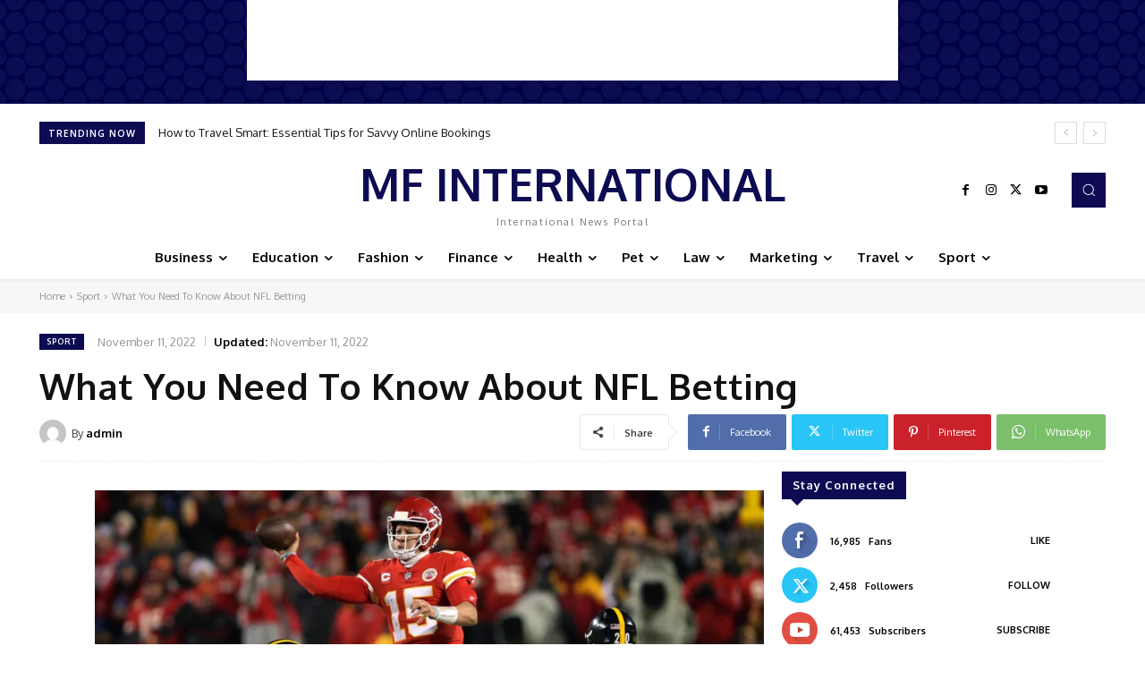

--- FILE ---
content_type: text/html; charset=utf-8
request_url: https://www.google.com/recaptcha/api2/aframe
body_size: 264
content:
<!DOCTYPE HTML><html><head><meta http-equiv="content-type" content="text/html; charset=UTF-8"></head><body><script nonce="kafcoUaOgmoTEooRcvFQcA">/** Anti-fraud and anti-abuse applications only. See google.com/recaptcha */ try{var clients={'sodar':'https://pagead2.googlesyndication.com/pagead/sodar?'};window.addEventListener("message",function(a){try{if(a.source===window.parent){var b=JSON.parse(a.data);var c=clients[b['id']];if(c){var d=document.createElement('img');d.src=c+b['params']+'&rc='+(localStorage.getItem("rc::a")?sessionStorage.getItem("rc::b"):"");window.document.body.appendChild(d);sessionStorage.setItem("rc::e",parseInt(sessionStorage.getItem("rc::e")||0)+1);localStorage.setItem("rc::h",'1768631987269');}}}catch(b){}});window.parent.postMessage("_grecaptcha_ready", "*");}catch(b){}</script></body></html>